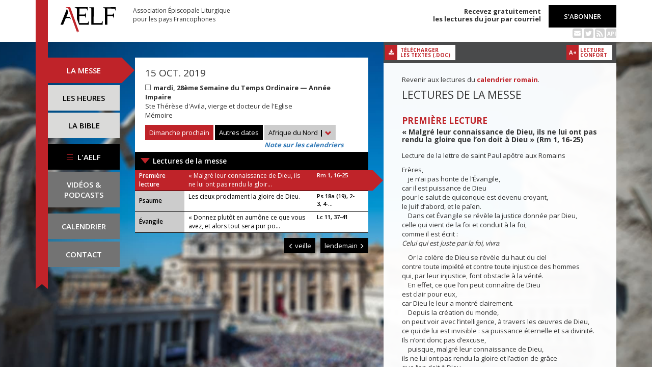

--- FILE ---
content_type: text/html; charset=UTF-8
request_url: https://www.aelf.org/2019-10-15/afrique/messe
body_size: 6304
content:
<!DOCTYPE HTML>
<html lang="fr-FR">
    <head>
        <meta charset="UTF-8" />
        <meta name="viewport" content="width=device-width, initial-scale=1, maximum-scale=1" />
        <meta name="description" content="Messe du 15 oct. 2019 pour la zone « Afrique du Nord » sur le site de l'Association Épiscopale Liturgique pour les pays Francophones." />
        <meta name="keywords" content="AELF, liturgie, catholique, rite, romain, laudes, tierce, sexte, none, vêpres, complies, office des lectures, évangile, traduction française, messe, Noël, Pâques, Pentecôte, Toussaint, Vierge, saints, apôtres, martyrs" />
                <title>AELF — Messe — 15 oct. 2019</title>
        <link rel="icon" type="image/x-icon" href="/favicon.ico" />
        <link href="https://fonts.googleapis.com/css?family=Open+Sans:300,400,600,700" rel="stylesheet" />

                                            <link rel="canonical" href="https://www.aelf.org/2019-10-15/romain/messe" />
        
        <meta property="og:site_name" content="AELF" />
        <meta property="og:description" content="Le site de l'Association épiscopale liturgique pour les pays francophones est le fournisseur officiel des textes en français pour la liturgie catholique." />
        <meta property="og:locale" content="fr_FR" />
        <meta property="og:type" content="article" />
        <meta property="og:url" content="https://aelf.org/2019-10-15/afrique/messe" />
        <meta property="og:title" content="AELF — Messe — 15 oct. 2019" />
        <meta property="og:image" content="https://www.aelf.org/images/logo-big.png" />
                    <meta property="og:article:published_time" content="2019-03-14T09:11:42+01:00" />
            <meta property="og:article:modified_time" content="2019-03-14T09:11:42+01:00" />
                <!-- Google Tag Manager -->
        <script>(function(w,d,s,l,i){w[l]=w[l]||[];w[l].push({'gtm.start':
                    new Date().getTime(),event:'gtm.js'});var f=d.getElementsByTagName(s)[0],
                j=d.createElement(s),dl=l!='dataLayer'?'&l='+l:'';j.async=true;j.src=
                'https://www.googletagmanager.com/gtm.js?id='+i+dl;f.parentNode.insertBefore(j,f);
            })(window,document,'script','dataLayer','GTM-PKTWLD');</script>
        <!-- End Google Tag Manager -->
        <link rel="stylesheet" href="/build/front.129159f4.css">
            </head>
        
    
    <body class="front_messes easter-background">
    <!-- Google Tag Manager (noscript) -->
    <noscript><iframe src="https://www.googletagmanager.com/ns.html?id=GTM-PKTWLD"
                      height="0" width="0" style="display:none;visibility:hidden"></iframe></noscript>
    <!-- End Google Tag Manager (noscript) -->
                                                        <div class="menu-secondary-mobile">
                <ul>
                    <li class="menu-aelf">
                        <a href="/page/les-missions-de-laelf" class="" title="Accéder aux contenus de l'AELF">
                            L'AELF
                        </a>
                    </li>
                    <li>
                        <a href="/abonnement" title="Accéder à la page d'abonnement">
                            S'abonner
                        </a>
                    </li>
                    <li>
                        <a href="/calendrier/afrique/2019/10" class="" title="Accéder au calendrier">Calendrier</a>
                    </li>
                    <li>
                        <a href="/contact" class="" title="Accéder à la page de contact">Contact</a>
                    </li>
                </ul>
                <button class="btn btn-default">
                    <div class="span-img">
                        <span></span>
                        <span></span>
                        <span></span>
                    </div>
                </button>
            </div>
            <header id="header_background">
                <div class="container">
                    <div id="header">
                        <div class="row">
                            <div class="col-sm-7 col-md-6">
                                <a href="/" title="Accéder à la page d'accueil"><img src="/images/logo-aelf-2016.svg" alt="Logo de l'AELF" /></a>
                                <h2>Association Épiscopale Liturgique<br class="only-desktop only-tablet"/> pour les pays Francophones</h2>
                            </div>
                            <div class="col-sm-5 col-md-6 text-right">
                                <p class="bold">Recevez gratuitement<br> les lectures du jour par courriel</p>
                                <a href="/abonnement" class="btn btn-default btn-aelf" title="Accéder à la page d'abonnement">S'abonner</a>
                                <br />
                                <div class="social links hidden-xs">
                                    <a href="/abonnement" class="text-black mailing" title="Accéder à la page d'abonnement" style="color: rgba(0, 0, 0, 0.2)"><i class="fa fa-envelope-square"></i></a>
                                    <span itemscope itemtype="https://schema.org/Organization">
                                        <link itemprop="url" href="https://www.aelf.org" />
                                        <a href="https://twitter.com/AELF_officiel" itemprop="sameAs" class="text-black twitter" title="Twitter" style="color: rgba(0, 0, 0, 0.2)" target="_blank"><i class="fa fa-twitter-square"></i></a>
                                    </span>
                                    <a href="//rss.aelf.org/" class="text-black rss" title="Accéder à la création et gestion des flux RSS" style="color: rgba(0, 0, 0, 0.2)"><i class="fa fa-rss-square"></i></a>
                                    <a href="//api.aelf.org/" class="text-black api" title="Accéder à la documentation de l'API">API</a>
                                </div>
                            </div>
                        </div>
                    </div>
                </div>
            </header>
            <ul id="menu-mobile" class="clearfix">
                <li>
                    <a href="/2019-10-15/afrique/messe" class="active" title="Accéder aux messes">La messe</a>
                </li>
                <li>
                    <a href="/2019-10-15/afrique/lectures" class="" title="Accéder à la liturgie des heures">Les heures</a>
                </li>
                <li>
                    <a href="/bible" class="" title="Accéder à la Bible">La Bible</a>
                </li>
            </ul>

            <div class="container" id="content">
                <div class="row">
                    <div class="col-sm-3 col-md-2">
                        <div class="sidebar-nav" id="menu">
                            <div class="navbar navbar-default" role="navigation">
                                <ul class="nav navbar-nav" id="sidenav01">
                                    <li><a href="/2019-10-15/afrique/messe" class="active" title="Accéder aux messes">La messe</a></li>
                                    <li><a href="/2019-10-15/afrique/lectures" class="" title="Accéder aux heures">Les heures</a></li>
                                    <li><a href="/bible" class="" title="Accéder à la Bible">La Bible</a></li>
                                    <li id="menu-aelf">
                                        <a href="/page/les-missions-de-laelf" class="" title="Accéder à la page AELF">
                                            <div class="span-img">
                                                <span></span>
                                                <span></span>
                                                <span></span>
                                            </div>
                                            L'AELF
                                        </a>
                                    </li>
                                    <li id="menu-podcast"><a href="/page/videos" title="Accéder à la page de vidéos">Vidéos &amp;<br> podcasts</a></li>
                                    <li id="menu-calendrier"><a href="/calendrier/afrique/2019/10" class="" title="Accéder au calendrier">Calendrier</a></li>
                                    <li id="menu-contact"><a href="/contact" class="" title="Accéder à la page de contact">Contact</a></li>
                                </ul>
                            </div>
                        </div>
                    </div>
                                                                                        <div class="col-md-5 col-sm-9">
        

<div class="block-summary" id="middle-col">
            <div class="heading-day">
                <h4 class="date">15 oct. 2019</h4>
    <p class="m-b-0">
                                            <span class="span-color color-blanc" title="Couleur liturgique : blanc"></span>
                        <strong>mardi, 28ème Semaine du Temps Ordinaire — Année Impaire</strong><br />
                                        Ste Thérèse d&#039;Avila, vierge et docteur de l&#039;Eglise<br />
                                        Mémoire
            </p>
                            <a href="/2025-12-07/afrique/messe" class="btn btn-default btn-aelf btn-red m-t-10" title="Accéder à dimanche prochain">Dimanche prochain</a>
                        <div class="aelf-date-picker m-t-10">
                <div id="myDatePicker"></div>
                <a href="#" class="btn btn-default btn-aelf myDatePicker" id="myDatePickerButton" title="Accéder aux autres dates">Autres dates</a>
            </div>
            <div class="m-t-10 inline-block">
                <div class="dropdown">
                    <a href="#" class="dropdown-toggle" id="drop6" data-toggle="dropdown" role="button" aria-haspopup="true" aria-expanded="false"> Afrique du Nord <span class="bold">|</span> <span class="glyphicon glyphicon-chevron-down" aria-hidden="true"></span> </a>
                    <ul class="dropdown-menu" id="menu3" aria-labelledby="drop6">
                                                                                                                                        <li><a href="/2019-10-15/belgique/messe" title="Accéder à la zone Belgique">Belgique</a></li>
                                                                                                                <li><a href="/2019-10-15/canada/messe" title="Accéder à la zone Canada">Canada</a></li>
                                                                                                                <li><a href="/2019-10-15/france/messe" title="Accéder à la zone France">France</a></li>
                                                                                                                <li><a href="/2019-10-15/luxembourg/messe" title="Accéder à la zone Luxembourg">Luxembourg</a></li>
                                                                                                                <li><a href="/2019-10-15/romain/messe" title="Accéder à la zone Calendrier romain">Calendrier romain</a></li>
                                                                                                                <li><a href="/2019-10-15/suisse/messe" title="Accéder à la zone Suisse">Suisse</a></li>
                                                                                                                <li><a href="/2019-10-15/monaco/messe" title="Accéder à la zone Monaco">Monaco</a></li>
                                                                        </ul>
                </div><br/>
                <a href="javascript:aboutCalendars()" class="about-calendars">Note sur les calendriers</a>
            </div>
            <div class="clearfix only-tablet">
                <div class="block-buttons-navigation pull-left m-t-10">
                                            <a href="/2019-10-14/afrique/messe" title="Accéder à la messe de la veille" class="btn btn-default btn-aelf" style="margin-right: 2px;"><span class="glyphicon glyphicon-menu-left" aria-hidden="true"></span>&nbsp;veille</a>
                                                                <a href="/2019-10-16/afrique/messe" title="Accéder à la messe du lendemain" class="btn btn-default btn-aelf">lendemain&nbsp;<span class="glyphicon glyphicon-menu-right" aria-hidden="true"></span></a>
                                    </div>
            </div>
        </div>
        <div class="heading-day-mobile">
            <div class="aelf-date-picker">
                <div id="myDatePickerMobile"></div>
                <a href="#" class="btn btn-default btn-aelf myDatePicker" id="myDatePickerButtonMobile">
                    <div class="pull-right"><span class="bold">|</span> <span class="glyphicon glyphicon-chevron-down" aria-hidden="true"></span></div><span class="light">Le</span> 15 oct. 2019
                </a>
            </div>
                                                    <button type="button" class="btn btn-default btn-aelf comput-mobile color-blanc" data-toggle="modal" data-target="#myModal">
                                    Ste Thérèse d&#039;Avila, vierge et docteur de l&#039;Eglise
                            </button>
            <div class="modal fade comput-modal-mobile" id="myModal" tabindex="-1" role="dialog" aria-labelledby="myModalLabel">
                <div class="modal-dialog" role="document">
                    <div class="modal-content">
                        <div class="modal-body">
                                <h4 class="date">15 oct. 2019</h4>
    <p class="m-b-0">
                                            <span class="span-color color-blanc" title="Couleur liturgique : blanc"></span>
                        <strong>mardi, 28ème Semaine du Temps Ordinaire — Année Impaire</strong><br />
                                        Ste Thérèse d&#039;Avila, vierge et docteur de l&#039;Eglise<br />
                                        Mémoire
            </p>
                        </div>
                    </div>
                </div>
            </div>
        </div>
                            <a href="#messe1" class="single-mass">Lectures de la messe</a>
            <ul class="blocks readings">
                                    <li>
                        <a class="lecture_link clearfix" href="#messe1_lecture1" title="Accéder à la lecture">
                            <span class="subhead">Première lecture</span>
                                                            <span class="title">« Malgré leur connaissance de Dieu,  ils ne lui ont pas rendu la gloir...</span>
                                                        <span class="ref">Rm 1, 16-25</span>
                        </a>
                    </li>
                                    <li>
                        <a class="lecture_link clearfix" href="#messe1_lecture2" title="Accéder à la lecture">
                            <span class="subhead single-line">Psaume</span>
                                                            <span class="title">Les cieux proclament la gloire de Dieu.</span>
                                                        <span class="ref">Ps 18a (19), 2-3, 4-...</span>
                        </a>
                    </li>
                                    <li>
                        <a class="lecture_link clearfix" href="#messe1_lecture3" title="Accéder à la lecture">
                            <span class="subhead single-line">Évangile</span>
                                                            <span class="title">« Donnez plutôt en aumône ce que vous avez,  et alors tout sera pur po...</span>
                                                        <span class="ref">Lc 11, 37-41</span>
                        </a>
                    </li>
                            </ul>
            </div>
    <div class="block-buttons-navigation pull-right">
                    <a href="/2019-10-14/afrique/messe" title="Accéder à la messe de la veille" class="btn btn-default btn-aelf"><span class="glyphicon glyphicon-menu-left" aria-hidden="true"></span>&nbsp;veille</a>
                            <a href="/2019-10-16/afrique/messe" title="Accéder à la messe du lendemain" class="btn btn-default btn-aelf">lendemain&nbsp;<span class="glyphicon glyphicon-menu-right" aria-hidden="true"></span></a>
            </div>

            </div>
    <div class="col-sm-9 col-md-5 container-reading">
        <div class="container-toolbar">
            <div class="toolbar">
                <a href="/2019-10-15/afrique/messe/word" class="btn-toolbar" title="Télécharger au format Word">
                    <span class="icon"><i class="fa fa-download" aria-hidden="true"></i></span>
                    <span class="text">Télécharger<br />les textes (.doc)</span>
                </a>
            </div>
        </div>
        <div class="block-single-reading" id="right-col">
                <p>Revenir aux lectures du <a href="/2019-10-15/romain/messe"><strong>calendrier romain</strong></a>.</p>
                            <div id="messe1">
                                            <h1>Lectures de la messe</h1>
                                                                <div class="lecture" id="messe1_lecture1">
                            
    <h4>Première lecture</h4>
    <h5>« Malgré leur connaissance de Dieu,  ils ne lui ont pas rendu la gloire que l’on doit à Dieu » (Rm 1, 16-25)</h5>
    <p>Lecture de la lettre de saint Paul apôtre aux Romains</p>
    <p>Frères,<br />
    je n’ai pas honte de l’Évangile,<br />
car il est puissance de Dieu<br />
pour le salut de quiconque est devenu croyant,<br />
le Juif d’abord, et le païen.<br />
    Dans cet Évangile se révèle la justice donnée par Dieu,<br />
celle qui vient de la foi et conduit à la foi,<br />
comme il est écrit :<br /><em>Celui qui est juste par la foi, vivra</em>.</p>

<p>    Or la colère de Dieu se révèle du haut du ciel<br />
contre toute impiété et contre toute injustice des hommes<br />
qui, par leur injustice, font obstacle à la vérité.<br />
    En effet, ce que l’on peut connaître de Dieu<br />
est clair pour eux,<br />
car Dieu le leur a montré clairement.<br />
    Depuis la création du monde,<br />
on peut voir avec l’intelligence, à travers les œuvres de Dieu,<br />
ce qui de lui est invisible : sa puissance éternelle et sa divinité.<br />
Ils n’ont donc pas d’excuse,<br />
    puisque, malgré leur connaissance de Dieu,<br />
ils ne lui ont pas rendu la gloire et l’action de grâce<br />
que l’on doit à Dieu.<br />
Ils se sont laissé aller à des raisonnements sans valeur,<br />
et les ténèbres ont rempli leurs cœurs privés d’intelligence.<br />
    Ces soi-disant sages sont devenus fous ;<br />
    ils ont échangé la gloire du Dieu impérissable<br />
contre des idoles représentant l’être humain périssable<br />
ou bien des volatiles, des quadrupèdes et des reptiles.</p>

<p>    Voilà pourquoi, à cause des convoitises de leurs cœurs,<br />
Dieu les a livrés à l’impureté,<br />
de sorte qu’ils déshonorent eux-mêmes leur corps.<br />
    Ils ont échangé la vérité de Dieu contre le mensonge ;<br />
ils ont vénéré la création et lui ont rendu un culte<br />
plutôt qu’à son Créateur,<br />
lui qui est béni éternellement. Amen.</p>

<p>            – Parole du Seigneur.</p>
                        </div>
                                            <div class="lecture" id="messe1_lecture2">
                            
    <h4>Psaume</h4>
    <h5> (Ps 18a (19), 2-3, 4-5ab)</h5>
    <p><strong>R/ Les cieux proclament la gloire de Dieu.</strong> (Ps 18a, 2a)</p>
    <p>Les cieux proclament la gloire de Dieu,<br />
le firmament raconte l’ouvrage de ses mains.<br />
Le jour au jour en livre le récit<br />
et la nuit à la nuit en donne connaissance.</p>

<p>Pas de paroles dans ce récit,<br />
pas de voix qui s’entende ;<br />
mais sur toute la terre en paraît le message<br />
et la nouvelle, aux limites du monde.</p>
                        </div>
                                            <div class="lecture" id="messe1_lecture3">
                            
    <h4>Évangile</h4>
    <h5>« Donnez plutôt en aumône ce que vous avez,  et alors tout sera pur pour vous.» (Lc 11, 37-41)</h5>
    <p><strong>Alléluia. Alléluia. </strong><br />
Elle est vivante, énergique, la parole de Dieu ;<br />
elle juge des intentions et des pensées du cœur.<br /><strong>Alléluia.</strong> (cf. He 4, 12)</p>
    <p>Évangile de Jésus Christ selon saint Luc</p>
    <p>En ce temps-là,<br />
    pendant que Jésus parlait,<br />
un pharisien l’invita pour le repas de midi.<br />
Jésus entra chez lui et prit place.<br />
    Le pharisien fut étonné<br />
en voyant qu’il n’avait pas fait d’abord les ablutions<br />
précédant le repas.<br />
    Le Seigneur lui dit :<br />
« Bien sûr, vous les pharisiens,<br />
vous purifiez l’extérieur de la coupe et du plat,<br />
mais à l’intérieur de vous-mêmes vous êtes remplis<br />
de cupidité et de méchanceté.<br />
    Insensés ! Celui qui a fait l’extérieur<br />
n’a-t-il pas fait aussi l’intérieur ?<br />
    Donnez plutôt en aumône ce que vous avez,<br />
et alors tout sera pur pour vous. »</p>

<p>            – Acclamons la Parole de Dieu.</p>
                        </div>
                                    </div>
                    </div>
    </div>
                </div>
            </div>
        
<!--
        <footer id="footer" class="footer">
            <div class="container">
                <p class="text-center">© 2025 Association Épiscopale Liturgique pour les pays Francophones — <a href="/page/mentions-legales" title="Accéder aux mentions légales">Mentions légales</a> — <a href="https://twitter.com/aelf_officiel" title="Accéder au fil Twitter de l'AELF" target="_blank"><i class="fa fa-twitter"></i> Twitter</a> —  Réalisé par <a target="_blank" title="Cliquer-ici pour accéder au site de Spyrit" href="http://www.spyrit.net/" title="Accéder au site de SPYRIT">Spyrit</a>.</p>
            </div>
        </footer>
-->

        <script src="/build/front.ead14a80.js"></script>
            <script type="text/javascript">
    $(document).ready(function() {
        $('#myDatePickerButton').click(function() {
            if (!$('#myDatePicker').hasClass('hasDatepicker')) {
                $('#myDatePicker').datepicker({
                    dateFormat: 'yy-mm-dd',
                    defaultDate: new Date(2019, 10 - 1, 15),
                    duration: 'fast',
                    maxDate: new Date(2026, 6 - 1, 30),
                    minDate: new Date(2016, 1 - 1, 2),
                    onSelect: function(dateText) {
                        window.location = '/2001-01-01/afrique/messe'.replace('2001-01-01', dateText) + (localStorage.getItem('logged') ? '?' + Math.random().toString(36).substring(7) : '');
                    },
                }).datepicker('show');
                return;
            }
            if ($('#myDatePicker').is(':visible')) {
                $('#myDatePicker').hide().datepicker('hide');
            } else {
                $('#myDatePicker').show().datepicker('show');
            }
        });

        if($(window).width() < 768)
        {
            $('#myDatePickerButtonMobile').click(function() {
                if (!$('#myDatePickerMobile').hasClass('hasDatepicker')) {
                    $('#myDatePickerMobile').datepicker({
                        dateFormat: 'yy-mm-dd',
                        defaultDate: new Date(2019, 10 - 1, 15),
                        duration: 'fast',
                        maxDate: new Date(2026, 6 - 1, 30),
                        minDate: new Date(2016, 1 - 1, 2),
                        onSelect: function(dateText) {
                            window.location = '/2001-01-01/afrique/messe'.replace('2001-01-01', dateText) + (localStorage.getItem('logged') ? '?' + Math.random().toString(36).substring(7) : '');
                        },
                    }).datepicker('show');
                    return;
                }
                if ($('#myDatePickerMobile').is(':visible')) {
                    $('#myDatePickerMobile').hide().datepicker('hide');
                } else {
                    $('#myDatePickerMobile').show().datepicker('show');
                }
            });
        }
    });
</script>
                    <script>
              (function(i,s,o,g,r,a,m){i['GoogleAnalyticsObject']=r;i[r]=i[r]||function(){
              (i[r].q=i[r].q||[]).push(arguments)},i[r].l=1*new Date();a=s.createElement(o),
              m=s.getElementsByTagName(o)[0];a.async=1;a.src=g;m.parentNode.insertBefore(a,m)
              })(window,document,'script','https://www.google-analytics.com/analytics.js','ga');
              ga('create', 'UA-6492186-1', 'auto');
              ga('send', 'pageview');
            </script>
            <script defer src="https://static.cloudflareinsights.com/beacon.min.js/vcd15cbe7772f49c399c6a5babf22c1241717689176015" integrity="sha512-ZpsOmlRQV6y907TI0dKBHq9Md29nnaEIPlkf84rnaERnq6zvWvPUqr2ft8M1aS28oN72PdrCzSjY4U6VaAw1EQ==" data-cf-beacon='{"version":"2024.11.0","token":"a48d8537a354417fa822babb9290825b","r":1,"server_timing":{"name":{"cfCacheStatus":true,"cfEdge":true,"cfExtPri":true,"cfL4":true,"cfOrigin":true,"cfSpeedBrain":true},"location_startswith":null}}' crossorigin="anonymous"></script>
</body>
</html>


--- FILE ---
content_type: image/svg+xml
request_url: https://www.aelf.org/images/logo-aelf-2016.svg
body_size: 723
content:
<?xml version="1.0" encoding="utf-8"?>
<!-- Generator: Adobe Illustrator 20.1.0, SVG Export Plug-In . SVG Version: 6.00 Build 0)  -->
<!DOCTYPE svg PUBLIC "-//W3C//DTD SVG 1.1//EN" "http://www.w3.org/Graphics/SVG/1.1/DTD/svg11.dtd">
<svg version="1.1" id="Calque_1" xmlns="http://www.w3.org/2000/svg" xmlns:xlink="http://www.w3.org/1999/xlink" x="0px" y="0px"
	 viewBox="0 0 87.5 40.4" style="enable-background:new 0 0 87.5 40.4;" xml:space="preserve">
<style type="text/css">
	.st0{clip-path:url(#SVGID_2_);}
	.st1{clip-path:url(#SVGID_2_);fill:#BF252A;}
</style>
<g>
	<defs>
		<rect id="SVGID_1_" width="87.5" height="40.4"/>
	</defs>
	<clipPath id="SVGID_2_">
		<use xlink:href="#SVGID_1_"  style="overflow:visible;"/>
	</clipPath>
	<path class="st0" d="M48.9,5.6c0-0.5,0-0.9,0-1.4c0-0.5,0-0.9,0-1.4c0-0.3-0.2-0.7-0.7-1.2c-0.5-0.5-1.3-0.8-2.7-0.9V0.2
		c1.3,0.1,7.1,0,7.1,0l-0.1,25.1H64c0.2,0,0.4-0.1,0.7-0.2c0.3-0.1,0.5-0.3,0.7-0.5c0.2-0.2,0.4-0.5,0.6-0.9
		c0.2-0.4,0.3-0.9,0.4-1.5H67l-0.3,5.6H48.8L48.9,5.6z"/>
	<path class="st0" d="M70.4,27.8V5.6V4.2c0-0.5,0-0.9,0-1.4c0-0.2-0.1-0.4-0.2-0.6c-0.1-0.2-0.3-0.4-0.5-0.6c-0.3-0.2-0.6-0.4-1-0.6
		c-0.4-0.2-1-0.3-1.6-0.4V0.2h3.3h1.6c0.6,0,1.5,0,2.7,0s2.8,0,4.9-0.1c2,0,4.7-0.1,8.1-0.1v5.5l-0.6,0c-0.1-0.6-0.2-1.1-0.4-1.5
		C86.4,3.5,86.2,3.2,86,3c-0.2-0.2-0.5-0.4-0.7-0.5c-0.2-0.1-0.5-0.1-0.6-0.1L74.1,2.2c0.1,0.6,0.1,1.1,0.1,1.7v1.7v6.3H82
		c0.4,0,0.8-0.2,1.3-0.6c0.5-0.4,0.9-1.3,1-2.5l0.6,0v8.5l-0.6,0c-0.2-1.2-0.5-2-1-2.5c-0.5-0.4-1-0.6-1.3-0.6h-7.8v13.7H70.4z"/>
	<path class="st0" d="M44.3,22.2c-0.1,0.6-0.2,1.1-0.4,1.5c-0.2,0.4-0.4,0.7-0.6,0.9c-0.2,0.2-0.5,0.4-0.7,0.5
		c-0.2,0.1-0.5,0.1-0.6,0.1H29.9V14h7.6c0.4,0,0.8,0.2,1.3,0.6c0.5,0.4,0.9,1.3,1,2.5l0.6,0V8.7l-0.6,0c-0.2,1.2-0.5,2-1,2.5
		c-0.5,0.4-1,0.6-1.3,0.6h-7.6c0,0,0.1-8.9,0-9.5h10.4c0.2,0,0.4,0,0.6,0.1c0.2,0.1,0.5,0.3,0.7,0.5c0.2,0.2,0.4,0.5,0.6,0.9
		c0.2,0.4,0.3,0.9,0.4,1.5l0.5,0V0.1l-20.6,0v0.5c0.7,0.1,1.2,0.2,1.6,0.4c0.4,0.2,0.8,0.4,1,0.6c0.3,0.2,0.4,0.4,0.6,0.6
		C26,2.4,26,2.6,26,2.8l0,15.7l3.4,9.3c4.8,0,13.3,0,15.4,0v-5.6L44.3,22.2z"/>
	<path class="st1" d="M26.3,40.4l1-2.2l2.2,1L15.3,0.1l0,0l-3.7,0l-3.2,0v0.5c3,0.4,3.9,1.6,4.1,2L26.3,40.4L26.3,40.4z"/>
	<path class="st0" d="M15.7,17.3L15,15.5l-0.1-0.2H9.4l2.8-7.1L12.2,8v0l0,0l-1.4-3.9l0,0l-0.6-1.7L0,27.8h1.3h2.9l0-0.1l0.6-1.6
		l3.6-8.8h5.6c0.3,0,1.1,0.3,1.9,1.8l0.3-0.1L15.7,17.3z"/>
</g>
</svg>
